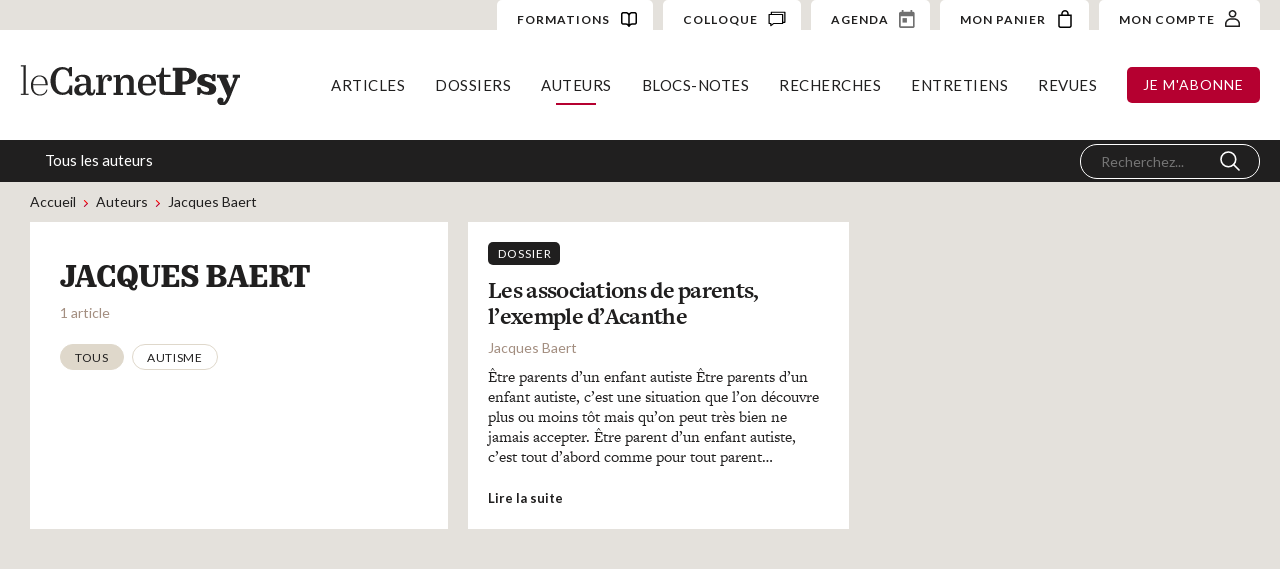

--- FILE ---
content_type: text/html; charset=UTF-8
request_url: https://carnetpsy.fr/auteur/jacques-baert/
body_size: 12944
content:
<!DOCTYPE html>
<html lang="fr-FR" data-wf-page="6140f40e844e59553c2b98e5" data-wf-site="6140f40e844e5976a72b98dd"><head>
  <meta charset="utf-8">
  
  
  <meta content="auteur-single" property="twitter:title">
  <meta content="width=device-width, initial-scale=1" name="viewport">
  
  <link href="https://carnetpsy.fr/wp-content/themes/1.7.2/css/normalize.css?v=1632431292514" rel="stylesheet" type="text/css">
  <link href="https://carnetpsy.fr/wp-content/themes/1.7.2/css/webflow.css?v=1632431292514" rel="stylesheet" type="text/css">
  <link href="https://carnetpsy.fr/wp-content/themes/1.7.2/css/carnet-psy-wp2.webflow.css?v=1632431292514" rel="stylesheet" type="text/css">
  <script src="https://ajax.googleapis.com/ajax/libs/webfont/1.6.26/webfont.js" type="text/javascript"></script>
  <script type="text/javascript">WebFont.load({  google: {    families: ["Lato:100,100italic,300,300italic,400,400italic,700,700italic,900,900italic","Roboto Condensed:regular,700","Cormorant Garamond:regular,italic,700,700italic"]  }});</script>
  <script src="https://use.typekit.net/qyw7waw.js" type="text/javascript"></script>
  <script type="text/javascript">try{Typekit.load();}catch(e){}</script>
  <!-- [if lt IE 9]><script src="https://cdnjs.cloudflare.com/ajax/libs/html5shiv/3.7.3/html5shiv.min.js" type="text/javascript"></script><![endif] -->
  <script type="text/javascript">!function(o,c){var n=c.documentElement,t=" w-mod-";n.className+=t+"js",("ontouchstart"in o||o.DocumentTouch&&c instanceof DocumentTouch)&&(n.className+=t+"touch")}(window,document);</script>
  <link href="https://carnetpsy.fr/wp-content/themes/1.7.2/images/favicon.png?v=1632431292514" rel="shortcut icon" type="image/x-icon">
  <link href="https://carnetpsy.fr/wp-content/themes/1.7.2/images/webclip.png?v=1632431292514" rel="apple-touch-icon">

<script type="text/javascript">
/* <![CDATA[ */
window.JetpackScriptData = {"site":{"icon":"","title":"Le Carnet Psy","host":"unknown","is_wpcom_platform":false}};
/* ]]> */
</script>
<meta name='robots' content='index, follow, max-image-preview:large, max-snippet:-1, max-video-preview:-1' />
	<style>img:is([sizes="auto" i], [sizes^="auto," i]) { contain-intrinsic-size: 3000px 1500px }</style>
	<script>window._wca = window._wca || [];</script>

	<!-- This site is optimized with the Yoast SEO plugin v25.4 - https://yoast.com/wordpress/plugins/seo/ -->
	<title>Le Carnet Psy &#8211; Jacques Baert</title>
	<link rel="canonical" href="https://carnetpsy.fr/auteur/jacques-baert/" />
	<meta property="og:locale" content="fr_FR" />
	<meta property="og:type" content="article" />
	<meta property="og:title" content="Le Carnet Psy &#8211; Jacques Baert" />
	<meta property="og:url" content="https://carnetpsy.fr/auteur/jacques-baert/" />
	<meta property="og:site_name" content="Le Carnet Psy" />
	<meta name="twitter:card" content="summary_large_image" />
	<script type="application/ld+json" class="yoast-schema-graph">{"@context":"https://schema.org","@graph":[{"@type":"CollectionPage","@id":"https://carnetpsy.fr/auteur/jacques-baert/","url":"https://carnetpsy.fr/auteur/jacques-baert/","name":"Le Carnet Psy &#8211; Jacques Baert","isPartOf":{"@id":"https://carnetpsy.fr/#website"},"breadcrumb":{"@id":"https://carnetpsy.fr/auteur/jacques-baert/#breadcrumb"},"inLanguage":"fr-FR"},{"@type":"BreadcrumbList","@id":"https://carnetpsy.fr/auteur/jacques-baert/#breadcrumb","itemListElement":[{"@type":"ListItem","position":1,"name":"Accueil","item":"https://carnetpsy.fr/"},{"@type":"ListItem","position":2,"name":"Jacques Baert"}]},{"@type":"WebSite","@id":"https://carnetpsy.fr/#website","url":"https://carnetpsy.fr/","name":"Le Carnet Psy","description":"Site et magazine de psychologie en ligne","publisher":{"@id":"https://carnetpsy.fr/#organization"},"potentialAction":[{"@type":"SearchAction","target":{"@type":"EntryPoint","urlTemplate":"https://carnetpsy.fr/?s={search_term_string}"},"query-input":{"@type":"PropertyValueSpecification","valueRequired":true,"valueName":"search_term_string"}}],"inLanguage":"fr-FR"},{"@type":"Organization","@id":"https://carnetpsy.fr/#organization","name":"Carnet Psy","url":"https://carnetpsy.fr/","logo":{"@type":"ImageObject","inLanguage":"fr-FR","@id":"https://carnetpsy.fr/#/schema/logo/image/","url":"https://carnetpsy.fr/wp-content/uploads/2021/09/logo_small.png","contentUrl":"https://carnetpsy.fr/wp-content/uploads/2021/09/logo_small.png","width":155,"height":30,"caption":"Carnet Psy"},"image":{"@id":"https://carnetpsy.fr/#/schema/logo/image/"}}]}</script>
	<!-- / Yoast SEO plugin. -->


<link rel='dns-prefetch' href='//stats.wp.com' />
<link rel="alternate" type="application/rss+xml" title="Flux pour Le Carnet Psy &raquo; Jacques Baert Auteur" href="https://carnetpsy.fr/auteur/jacques-baert/feed/" />
<script type="text/javascript">
/* <![CDATA[ */
window._wpemojiSettings = {"baseUrl":"https:\/\/s.w.org\/images\/core\/emoji\/16.0.1\/72x72\/","ext":".png","svgUrl":"https:\/\/s.w.org\/images\/core\/emoji\/16.0.1\/svg\/","svgExt":".svg","source":{"concatemoji":"https:\/\/carnetpsy.fr\/wp-includes\/js\/wp-emoji-release.min.js?ver=6.8.3"}};
/*! This file is auto-generated */
!function(s,n){var o,i,e;function c(e){try{var t={supportTests:e,timestamp:(new Date).valueOf()};sessionStorage.setItem(o,JSON.stringify(t))}catch(e){}}function p(e,t,n){e.clearRect(0,0,e.canvas.width,e.canvas.height),e.fillText(t,0,0);var t=new Uint32Array(e.getImageData(0,0,e.canvas.width,e.canvas.height).data),a=(e.clearRect(0,0,e.canvas.width,e.canvas.height),e.fillText(n,0,0),new Uint32Array(e.getImageData(0,0,e.canvas.width,e.canvas.height).data));return t.every(function(e,t){return e===a[t]})}function u(e,t){e.clearRect(0,0,e.canvas.width,e.canvas.height),e.fillText(t,0,0);for(var n=e.getImageData(16,16,1,1),a=0;a<n.data.length;a++)if(0!==n.data[a])return!1;return!0}function f(e,t,n,a){switch(t){case"flag":return n(e,"\ud83c\udff3\ufe0f\u200d\u26a7\ufe0f","\ud83c\udff3\ufe0f\u200b\u26a7\ufe0f")?!1:!n(e,"\ud83c\udde8\ud83c\uddf6","\ud83c\udde8\u200b\ud83c\uddf6")&&!n(e,"\ud83c\udff4\udb40\udc67\udb40\udc62\udb40\udc65\udb40\udc6e\udb40\udc67\udb40\udc7f","\ud83c\udff4\u200b\udb40\udc67\u200b\udb40\udc62\u200b\udb40\udc65\u200b\udb40\udc6e\u200b\udb40\udc67\u200b\udb40\udc7f");case"emoji":return!a(e,"\ud83e\udedf")}return!1}function g(e,t,n,a){var r="undefined"!=typeof WorkerGlobalScope&&self instanceof WorkerGlobalScope?new OffscreenCanvas(300,150):s.createElement("canvas"),o=r.getContext("2d",{willReadFrequently:!0}),i=(o.textBaseline="top",o.font="600 32px Arial",{});return e.forEach(function(e){i[e]=t(o,e,n,a)}),i}function t(e){var t=s.createElement("script");t.src=e,t.defer=!0,s.head.appendChild(t)}"undefined"!=typeof Promise&&(o="wpEmojiSettingsSupports",i=["flag","emoji"],n.supports={everything:!0,everythingExceptFlag:!0},e=new Promise(function(e){s.addEventListener("DOMContentLoaded",e,{once:!0})}),new Promise(function(t){var n=function(){try{var e=JSON.parse(sessionStorage.getItem(o));if("object"==typeof e&&"number"==typeof e.timestamp&&(new Date).valueOf()<e.timestamp+604800&&"object"==typeof e.supportTests)return e.supportTests}catch(e){}return null}();if(!n){if("undefined"!=typeof Worker&&"undefined"!=typeof OffscreenCanvas&&"undefined"!=typeof URL&&URL.createObjectURL&&"undefined"!=typeof Blob)try{var e="postMessage("+g.toString()+"("+[JSON.stringify(i),f.toString(),p.toString(),u.toString()].join(",")+"));",a=new Blob([e],{type:"text/javascript"}),r=new Worker(URL.createObjectURL(a),{name:"wpTestEmojiSupports"});return void(r.onmessage=function(e){c(n=e.data),r.terminate(),t(n)})}catch(e){}c(n=g(i,f,p,u))}t(n)}).then(function(e){for(var t in e)n.supports[t]=e[t],n.supports.everything=n.supports.everything&&n.supports[t],"flag"!==t&&(n.supports.everythingExceptFlag=n.supports.everythingExceptFlag&&n.supports[t]);n.supports.everythingExceptFlag=n.supports.everythingExceptFlag&&!n.supports.flag,n.DOMReady=!1,n.readyCallback=function(){n.DOMReady=!0}}).then(function(){return e}).then(function(){var e;n.supports.everything||(n.readyCallback(),(e=n.source||{}).concatemoji?t(e.concatemoji):e.wpemoji&&e.twemoji&&(t(e.twemoji),t(e.wpemoji)))}))}((window,document),window._wpemojiSettings);
/* ]]> */
</script>
<link rel='stylesheet' id='fme_front_css-css' href='https://carnetpsy.fr/wp-content/plugins/customer-upload-files-for-woocommerce/front/assets/css/Upload_Files_template.css?ver=1' type='text/css' media='all' />
<style id='wp-emoji-styles-inline-css' type='text/css'>

	img.wp-smiley, img.emoji {
		display: inline !important;
		border: none !important;
		box-shadow: none !important;
		height: 1em !important;
		width: 1em !important;
		margin: 0 0.07em !important;
		vertical-align: -0.1em !important;
		background: none !important;
		padding: 0 !important;
	}
</style>
<link rel='stylesheet' id='wp-block-library-css' href='https://carnetpsy.fr/wp-includes/css/dist/block-library/style.min.css?ver=6.8.3' type='text/css' media='all' />
<style id='classic-theme-styles-inline-css' type='text/css'>
/*! This file is auto-generated */
.wp-block-button__link{color:#fff;background-color:#32373c;border-radius:9999px;box-shadow:none;text-decoration:none;padding:calc(.667em + 2px) calc(1.333em + 2px);font-size:1.125em}.wp-block-file__button{background:#32373c;color:#fff;text-decoration:none}
</style>
<link rel='stylesheet' id='mediaelement-css' href='https://carnetpsy.fr/wp-includes/js/mediaelement/mediaelementplayer-legacy.min.css?ver=4.2.17' type='text/css' media='all' />
<link rel='stylesheet' id='wp-mediaelement-css' href='https://carnetpsy.fr/wp-includes/js/mediaelement/wp-mediaelement.min.css?ver=6.8.3' type='text/css' media='all' />
<style id='jetpack-sharing-buttons-style-inline-css' type='text/css'>
.jetpack-sharing-buttons__services-list{display:flex;flex-direction:row;flex-wrap:wrap;gap:0;list-style-type:none;margin:5px;padding:0}.jetpack-sharing-buttons__services-list.has-small-icon-size{font-size:12px}.jetpack-sharing-buttons__services-list.has-normal-icon-size{font-size:16px}.jetpack-sharing-buttons__services-list.has-large-icon-size{font-size:24px}.jetpack-sharing-buttons__services-list.has-huge-icon-size{font-size:36px}@media print{.jetpack-sharing-buttons__services-list{display:none!important}}.editor-styles-wrapper .wp-block-jetpack-sharing-buttons{gap:0;padding-inline-start:0}ul.jetpack-sharing-buttons__services-list.has-background{padding:1.25em 2.375em}
</style>
<style id='global-styles-inline-css' type='text/css'>
:root{--wp--preset--aspect-ratio--square: 1;--wp--preset--aspect-ratio--4-3: 4/3;--wp--preset--aspect-ratio--3-4: 3/4;--wp--preset--aspect-ratio--3-2: 3/2;--wp--preset--aspect-ratio--2-3: 2/3;--wp--preset--aspect-ratio--16-9: 16/9;--wp--preset--aspect-ratio--9-16: 9/16;--wp--preset--color--black: #000000;--wp--preset--color--cyan-bluish-gray: #abb8c3;--wp--preset--color--white: #ffffff;--wp--preset--color--pale-pink: #f78da7;--wp--preset--color--vivid-red: #cf2e2e;--wp--preset--color--luminous-vivid-orange: #ff6900;--wp--preset--color--luminous-vivid-amber: #fcb900;--wp--preset--color--light-green-cyan: #7bdcb5;--wp--preset--color--vivid-green-cyan: #00d084;--wp--preset--color--pale-cyan-blue: #8ed1fc;--wp--preset--color--vivid-cyan-blue: #0693e3;--wp--preset--color--vivid-purple: #9b51e0;--wp--preset--gradient--vivid-cyan-blue-to-vivid-purple: linear-gradient(135deg,rgba(6,147,227,1) 0%,rgb(155,81,224) 100%);--wp--preset--gradient--light-green-cyan-to-vivid-green-cyan: linear-gradient(135deg,rgb(122,220,180) 0%,rgb(0,208,130) 100%);--wp--preset--gradient--luminous-vivid-amber-to-luminous-vivid-orange: linear-gradient(135deg,rgba(252,185,0,1) 0%,rgba(255,105,0,1) 100%);--wp--preset--gradient--luminous-vivid-orange-to-vivid-red: linear-gradient(135deg,rgba(255,105,0,1) 0%,rgb(207,46,46) 100%);--wp--preset--gradient--very-light-gray-to-cyan-bluish-gray: linear-gradient(135deg,rgb(238,238,238) 0%,rgb(169,184,195) 100%);--wp--preset--gradient--cool-to-warm-spectrum: linear-gradient(135deg,rgb(74,234,220) 0%,rgb(151,120,209) 20%,rgb(207,42,186) 40%,rgb(238,44,130) 60%,rgb(251,105,98) 80%,rgb(254,248,76) 100%);--wp--preset--gradient--blush-light-purple: linear-gradient(135deg,rgb(255,206,236) 0%,rgb(152,150,240) 100%);--wp--preset--gradient--blush-bordeaux: linear-gradient(135deg,rgb(254,205,165) 0%,rgb(254,45,45) 50%,rgb(107,0,62) 100%);--wp--preset--gradient--luminous-dusk: linear-gradient(135deg,rgb(255,203,112) 0%,rgb(199,81,192) 50%,rgb(65,88,208) 100%);--wp--preset--gradient--pale-ocean: linear-gradient(135deg,rgb(255,245,203) 0%,rgb(182,227,212) 50%,rgb(51,167,181) 100%);--wp--preset--gradient--electric-grass: linear-gradient(135deg,rgb(202,248,128) 0%,rgb(113,206,126) 100%);--wp--preset--gradient--midnight: linear-gradient(135deg,rgb(2,3,129) 0%,rgb(40,116,252) 100%);--wp--preset--font-size--small: 13px;--wp--preset--font-size--medium: 20px;--wp--preset--font-size--large: 36px;--wp--preset--font-size--x-large: 42px;--wp--preset--spacing--20: 0.44rem;--wp--preset--spacing--30: 0.67rem;--wp--preset--spacing--40: 1rem;--wp--preset--spacing--50: 1.5rem;--wp--preset--spacing--60: 2.25rem;--wp--preset--spacing--70: 3.38rem;--wp--preset--spacing--80: 5.06rem;--wp--preset--shadow--natural: 6px 6px 9px rgba(0, 0, 0, 0.2);--wp--preset--shadow--deep: 12px 12px 50px rgba(0, 0, 0, 0.4);--wp--preset--shadow--sharp: 6px 6px 0px rgba(0, 0, 0, 0.2);--wp--preset--shadow--outlined: 6px 6px 0px -3px rgba(255, 255, 255, 1), 6px 6px rgba(0, 0, 0, 1);--wp--preset--shadow--crisp: 6px 6px 0px rgba(0, 0, 0, 1);}:where(.is-layout-flex){gap: 0.5em;}:where(.is-layout-grid){gap: 0.5em;}body .is-layout-flex{display: flex;}.is-layout-flex{flex-wrap: wrap;align-items: center;}.is-layout-flex > :is(*, div){margin: 0;}body .is-layout-grid{display: grid;}.is-layout-grid > :is(*, div){margin: 0;}:where(.wp-block-columns.is-layout-flex){gap: 2em;}:where(.wp-block-columns.is-layout-grid){gap: 2em;}:where(.wp-block-post-template.is-layout-flex){gap: 1.25em;}:where(.wp-block-post-template.is-layout-grid){gap: 1.25em;}.has-black-color{color: var(--wp--preset--color--black) !important;}.has-cyan-bluish-gray-color{color: var(--wp--preset--color--cyan-bluish-gray) !important;}.has-white-color{color: var(--wp--preset--color--white) !important;}.has-pale-pink-color{color: var(--wp--preset--color--pale-pink) !important;}.has-vivid-red-color{color: var(--wp--preset--color--vivid-red) !important;}.has-luminous-vivid-orange-color{color: var(--wp--preset--color--luminous-vivid-orange) !important;}.has-luminous-vivid-amber-color{color: var(--wp--preset--color--luminous-vivid-amber) !important;}.has-light-green-cyan-color{color: var(--wp--preset--color--light-green-cyan) !important;}.has-vivid-green-cyan-color{color: var(--wp--preset--color--vivid-green-cyan) !important;}.has-pale-cyan-blue-color{color: var(--wp--preset--color--pale-cyan-blue) !important;}.has-vivid-cyan-blue-color{color: var(--wp--preset--color--vivid-cyan-blue) !important;}.has-vivid-purple-color{color: var(--wp--preset--color--vivid-purple) !important;}.has-black-background-color{background-color: var(--wp--preset--color--black) !important;}.has-cyan-bluish-gray-background-color{background-color: var(--wp--preset--color--cyan-bluish-gray) !important;}.has-white-background-color{background-color: var(--wp--preset--color--white) !important;}.has-pale-pink-background-color{background-color: var(--wp--preset--color--pale-pink) !important;}.has-vivid-red-background-color{background-color: var(--wp--preset--color--vivid-red) !important;}.has-luminous-vivid-orange-background-color{background-color: var(--wp--preset--color--luminous-vivid-orange) !important;}.has-luminous-vivid-amber-background-color{background-color: var(--wp--preset--color--luminous-vivid-amber) !important;}.has-light-green-cyan-background-color{background-color: var(--wp--preset--color--light-green-cyan) !important;}.has-vivid-green-cyan-background-color{background-color: var(--wp--preset--color--vivid-green-cyan) !important;}.has-pale-cyan-blue-background-color{background-color: var(--wp--preset--color--pale-cyan-blue) !important;}.has-vivid-cyan-blue-background-color{background-color: var(--wp--preset--color--vivid-cyan-blue) !important;}.has-vivid-purple-background-color{background-color: var(--wp--preset--color--vivid-purple) !important;}.has-black-border-color{border-color: var(--wp--preset--color--black) !important;}.has-cyan-bluish-gray-border-color{border-color: var(--wp--preset--color--cyan-bluish-gray) !important;}.has-white-border-color{border-color: var(--wp--preset--color--white) !important;}.has-pale-pink-border-color{border-color: var(--wp--preset--color--pale-pink) !important;}.has-vivid-red-border-color{border-color: var(--wp--preset--color--vivid-red) !important;}.has-luminous-vivid-orange-border-color{border-color: var(--wp--preset--color--luminous-vivid-orange) !important;}.has-luminous-vivid-amber-border-color{border-color: var(--wp--preset--color--luminous-vivid-amber) !important;}.has-light-green-cyan-border-color{border-color: var(--wp--preset--color--light-green-cyan) !important;}.has-vivid-green-cyan-border-color{border-color: var(--wp--preset--color--vivid-green-cyan) !important;}.has-pale-cyan-blue-border-color{border-color: var(--wp--preset--color--pale-cyan-blue) !important;}.has-vivid-cyan-blue-border-color{border-color: var(--wp--preset--color--vivid-cyan-blue) !important;}.has-vivid-purple-border-color{border-color: var(--wp--preset--color--vivid-purple) !important;}.has-vivid-cyan-blue-to-vivid-purple-gradient-background{background: var(--wp--preset--gradient--vivid-cyan-blue-to-vivid-purple) !important;}.has-light-green-cyan-to-vivid-green-cyan-gradient-background{background: var(--wp--preset--gradient--light-green-cyan-to-vivid-green-cyan) !important;}.has-luminous-vivid-amber-to-luminous-vivid-orange-gradient-background{background: var(--wp--preset--gradient--luminous-vivid-amber-to-luminous-vivid-orange) !important;}.has-luminous-vivid-orange-to-vivid-red-gradient-background{background: var(--wp--preset--gradient--luminous-vivid-orange-to-vivid-red) !important;}.has-very-light-gray-to-cyan-bluish-gray-gradient-background{background: var(--wp--preset--gradient--very-light-gray-to-cyan-bluish-gray) !important;}.has-cool-to-warm-spectrum-gradient-background{background: var(--wp--preset--gradient--cool-to-warm-spectrum) !important;}.has-blush-light-purple-gradient-background{background: var(--wp--preset--gradient--blush-light-purple) !important;}.has-blush-bordeaux-gradient-background{background: var(--wp--preset--gradient--blush-bordeaux) !important;}.has-luminous-dusk-gradient-background{background: var(--wp--preset--gradient--luminous-dusk) !important;}.has-pale-ocean-gradient-background{background: var(--wp--preset--gradient--pale-ocean) !important;}.has-electric-grass-gradient-background{background: var(--wp--preset--gradient--electric-grass) !important;}.has-midnight-gradient-background{background: var(--wp--preset--gradient--midnight) !important;}.has-small-font-size{font-size: var(--wp--preset--font-size--small) !important;}.has-medium-font-size{font-size: var(--wp--preset--font-size--medium) !important;}.has-large-font-size{font-size: var(--wp--preset--font-size--large) !important;}.has-x-large-font-size{font-size: var(--wp--preset--font-size--x-large) !important;}
:where(.wp-block-post-template.is-layout-flex){gap: 1.25em;}:where(.wp-block-post-template.is-layout-grid){gap: 1.25em;}
:where(.wp-block-columns.is-layout-flex){gap: 2em;}:where(.wp-block-columns.is-layout-grid){gap: 2em;}
:root :where(.wp-block-pullquote){font-size: 1.5em;line-height: 1.6;}
</style>
<link rel='stylesheet' id='pdfprnt_frontend-css' href='https://carnetpsy.fr/wp-content/plugins/pdf-print/css/frontend.css?ver=2.4.3' type='text/css' media='all' />
<link rel='stylesheet' id='udesly-ajax-loading-css' href='https://carnetpsy.fr/wp-content/plugins/udesly-adapter-plugin/assets/css/ajax-loading.css?ver=2.0.25' type='text/css' media='all' />
<style id='woocommerce-inline-inline-css' type='text/css'>
.woocommerce form .form-row .required { visibility: visible; }
</style>
<style id='wpgb-head-inline-css' type='text/css'>
.wp-grid-builder:not(.wpgb-template),.wpgb-facet{opacity:0.01}.wpgb-facet fieldset{margin:0;padding:0;border:none;outline:none;box-shadow:none}.wpgb-facet fieldset:last-child{margin-bottom:40px;}.wpgb-facet fieldset legend.wpgb-sr-only{height:1px;width:1px}
</style>
<link rel='stylesheet' id='ivory-search-styles-css' href='https://carnetpsy.fr/wp-content/plugins/add-search-to-menu/public/css/ivory-search.min.css?ver=5.5.11' type='text/css' media='all' />
<link rel='stylesheet' id='brands-styles-css' href='https://carnetpsy.fr/wp-content/plugins/woocommerce/assets/css/brands.css?ver=9.9.5' type='text/css' media='all' />
<link rel='stylesheet' id='wc-memberships-frontend-css' href='https://carnetpsy.fr/wp-content/plugins/woocommerce-memberships2/assets/css/frontend/wc-memberships-frontend.min.css?ver=1.14.0' type='text/css' media='all' />
<link rel='stylesheet' id='udesly-theme-css' href='https://carnetpsy.fr/wp-content/themes/1.7.2/style.css?ver=6.8.3' type='text/css' media='all' />
<link rel='stylesheet' id='global-css-css' href='https://carnetpsy.fr/wp-content/themes/1.7.2/assets/css/global.css' type='text/css' media='all' />
<link rel='stylesheet' id='resp-css-css' href='https://carnetpsy.fr/wp-content/themes/1.7.2/assets/css/responsive.css' type='text/css' media='all' />
<link rel='stylesheet' id='colloque-css-css' href='https://carnetpsy.fr/wp-content/themes/1.7.2/assets/css/colloque.css' type='text/css' media='all' />
<script type="text/javascript" src="https://carnetpsy.fr/wp-includes/js/jquery/jquery.min.js?ver=3.7.1" id="jquery-core-js"></script>
<script type="text/javascript" src="https://carnetpsy.fr/wp-includes/js/jquery/jquery-migrate.min.js?ver=3.4.1" id="jquery-migrate-js"></script>
<script type="text/javascript" id="fme_upload_file_front_js-js-extra">
/* <![CDATA[ */
var ewcpm_php_vars = {"admin_url":"https:\/\/carnetpsy.fr\/wp-admin\/admin-ajax.php"};
var ajax_url_add_pq = {"ajax_url_add_pq_data":"https:\/\/carnetpsy.fr\/wp-admin\/admin-ajax.php"};
/* ]]> */
</script>
<script type="text/javascript" src="https://carnetpsy.fr/wp-content/plugins/customer-upload-files-for-woocommerce/front/assets/js/fme_front_upload_file.js?ver=1" id="fme_upload_file_front_js-js"></script>
<script type="text/javascript" src="https://carnetpsy.fr/wp-content/plugins/woocommerce/assets/js/jquery-blockui/jquery.blockUI.min.js?ver=2.7.0-wc.9.9.5" id="jquery-blockui-js" defer="defer" data-wp-strategy="defer"></script>
<script type="text/javascript" id="wc-add-to-cart-js-extra">
/* <![CDATA[ */
var wc_add_to_cart_params = {"ajax_url":"\/wp-admin\/admin-ajax.php","wc_ajax_url":"\/?wc-ajax=%%endpoint%%","i18n_view_cart":"Voir le panier","cart_url":"https:\/\/carnetpsy.fr\/panier\/","is_cart":"","cart_redirect_after_add":"yes"};
/* ]]> */
</script>
<script type="text/javascript" src="https://carnetpsy.fr/wp-content/plugins/woocommerce/assets/js/frontend/add-to-cart.min.js?ver=9.9.5" id="wc-add-to-cart-js" defer="defer" data-wp-strategy="defer"></script>
<script type="text/javascript" src="https://carnetpsy.fr/wp-content/plugins/woocommerce/assets/js/js-cookie/js.cookie.min.js?ver=2.1.4-wc.9.9.5" id="js-cookie-js" defer="defer" data-wp-strategy="defer"></script>
<script type="text/javascript" id="woocommerce-js-extra">
/* <![CDATA[ */
var woocommerce_params = {"ajax_url":"\/wp-admin\/admin-ajax.php","wc_ajax_url":"\/?wc-ajax=%%endpoint%%","i18n_password_show":"Afficher le mot de passe","i18n_password_hide":"Masquer le mot de passe"};
/* ]]> */
</script>
<script type="text/javascript" src="https://carnetpsy.fr/wp-content/plugins/woocommerce/assets/js/frontend/woocommerce.min.js?ver=9.9.5" id="woocommerce-js" defer="defer" data-wp-strategy="defer"></script>
<script type="text/javascript" src="https://stats.wp.com/s-202603.js" id="woocommerce-analytics-js" defer="defer" data-wp-strategy="defer"></script>
<link rel="https://api.w.org/" href="https://carnetpsy.fr/wp-json/" /><link rel="alternate" title="JSON" type="application/json" href="https://carnetpsy.fr/wp-json/wp/v2/auteur/1775" /><!-- HFCM by 99 Robots - Snippet # 1: Google Analytics -->
<!-- Global site tag (gtag.js) - Google Analytics -->
<script async src="https://www.googletagmanager.com/gtag/js?id=G-9GPB0XG0VK"></script>
<script>
  window.dataLayer = window.dataLayer || [];
  function gtag(){dataLayer.push(arguments);}
  gtag('js', new Date());

  gtag('config', 'G-9GPB0XG0VK');
</script>
<!-- /end HFCM by 99 Robots -->
<noscript><style>.wp-grid-builder .wpgb-card.wpgb-card-hidden .wpgb-card-wrapper{opacity:1!important;visibility:visible!important;transform:none!important}.wpgb-facet {opacity:1!important;pointer-events:auto!important}.wpgb-facet *:not(.wpgb-pagination-facet){display:none}</style></noscript>	<style>img#wpstats{display:none}</style>
			<noscript><style>.woocommerce-product-gallery{ opacity: 1 !important; }</style></noscript>
	</head>
<body class="archive tax-auteur term-jacques-baert term-1775 wp-theme-172 theme-1.7.2 woocommerce-no-js 1.7.2 body" udesly-page="auteur-single">
  <div class="nav wf-section">           
 <div class="top-nav">
      <div class="top-nav-left">

      </div>
      <div class="top-nav-right">
        <a href="/formation/psychopathologies-du-tdha-et-de-lhyperactivite/" class="cta-account w-inline-block">
          <div class="account-text">FORMATIONS</div><img src="https://carnetpsy.fr/wp-content/themes/1.7.2/images/icon-formation.svg" loading="lazy" alt="" class="cart-img">
        </a>

        <a href="/colloque/" class="cta-account w-inline-block">
          <div class="account-text">COLLOQUE</div><img src="https://carnetpsy.fr/wp-content/themes/1.7.2/images/colloque.svg?v=1631107048990" loading="lazy" alt="" class="cart-img">
        </a>
        <a href="/agenda" class="cta-account w-inline-block">
          <div class="account-text">AGENDA</div><img src="https://carnetpsy.fr/wp-content/themes/1.7.2/images/icon-date.svg?v=1631107048990" loading="lazy" alt="" class="cart-img">
        </a>
        <a href="https://carnetpsy.fr/panier/" class="cta-account w-inline-block">
          <div class="account-text">MON PANIER</div><img src="https://carnetpsy.fr/wp-content/themes/1.7.2/images/227599_bag_icon.svg?v=1629036001192" loading="lazy" alt="" class="cart-img">
        </a>

        <a href="https://carnetpsy.fr/espace-client/" class="cta-account w-inline-block">
          <div class="account-text">MON COMPTE </div><img src="https://carnetpsy.fr/wp-content/themes/1.7.2/images/acount.svg?v=1629036001192" loading="lazy" alt="" class="account-img">
        </a>
      </div>
    </div>
    <div class="nav-wrapper menu-auteurs">
      <a href="https://carnetpsy.fr" class="logo-link w-inline-block"><img src="https://carnetpsy.fr/wp-content/themes/1.7.2/images/logo_carnet_psy.svg" loading="lazy" alt="" class="logo"></a>

          <div class="nav-right"><ul id="menu-main-menu" class="nav-list"><li id="menu-item-9344" class="top-menu-articles menu-item menu-item-type-taxonomy menu-item-object-rubrique menu-item-9344"><a href="https://carnetpsy.fr/rubrique/a-la-une/">Articles</a></li>
<li id="menu-item-9358" class="top-menu-dossiers menu-item menu-item-type-post_type menu-item-object-page menu-item-9358"><a href="https://carnetpsy.fr/dossiers/">Dossiers</a></li>
<li id="menu-item-12410" class="top-menu-auteurs menu-item menu-item-type-post_type menu-item-object-page menu-item-12410"><a href="https://carnetpsy.fr/auteurs/">Auteurs</a></li>
<li id="menu-item-12427" class="top-menu-parutions menu-item menu-item-type-post_type_archive menu-item-object-parution menu-item-12427"><a href="https://carnetpsy.fr/blocs-notes/">Blocs-notes</a></li>
<li id="menu-item-12438" class="top-menu-recherches menu-item menu-item-type-taxonomy menu-item-object-type_article menu-item-12438"><a href="https://carnetpsy.fr/type_article/recherche/">Recherches</a></li>
<li id="menu-item-12439" class="top-menu-entretiens menu-item menu-item-type-taxonomy menu-item-object-type_article menu-item-12439"><a href="https://carnetpsy.fr/type_article/entretien/">Entretiens</a></li>
<li id="menu-item-19168" class="top-menu-revues menu-item menu-item-type-post_type menu-item-object-page menu-item-19168"><a href="https://carnetpsy.fr/les-revues/">Revues</a></li>
</ul><a href="/abonnements" class="btn">Je m'abonne</a></div>
<div class="mobile-control">
        <div class="btn-search">
          <svg width="26px" height="26px" viewBox="0 0 20 20" version="1.1" xmlns="http://www.w3.org/2000/svg" xmlns:xlink="http://www.w3.org/1999/xlink">
    <g id="Symbols" stroke="none" stroke-width="1" fill="none" fill-rule="evenodd" stroke-linecap="round" stroke-linejoin="round">
        <g id="header" transform="translate(-1627.000000, -135.000000)" stroke="#b50030" stroke-width="1.6">
            <g id="sub-menu" transform="translate(0.000000, 120.000000)">
                <g id="Group-2" transform="translate(1426.000000, 6.000000)">
                    <g id="iconfinder_-_Magnifier-Search-Zoom-_3844467" transform="translate(202.000000, 10.000000)">
                        <circle id="XMLID_42_" cx="7.36363636" cy="7.36363636" r="7.36363636"></circle>
                        <line x1="18" y1="18" x2="12.5721818" y2="12.5721818" id="XMLID_44_"></line>
                    </g>
                </g>
            </g>
        </g>
    </g>
</svg>
        </div>


        <div class="btn-burger">
          <svg width="100%" height="100%" viewBox="0 0 22 22" version="1.1" xmlns="http://www.w3.org/2000/svg" xmlns:xlink="http://www.w3.org/1999/xlink">
            <g stroke="#b50030" stroke-width="2" class="change-color">
              <line class="menu-line l1" x1="1" y1="3" x2="24" y2="3"></line>
              <line class="menu-line l2" x1="1" y1="11" x2="24" y2="11"></line>
              <line class="menu-line l3" x1="1" y1="19" x2="24" y2="19"></line>
            </g>
          </svg>
        </div>
</div>

    </div>
          <div class="menu"><ul id="menu-menu-auteurs" class="menu-list"><li id="menu-item-12411" class="menu-item menu-item-type-post_type menu-item-object-page menu-item-12411"><a href="https://carnetpsy.fr/auteurs/">Tous les auteurs</a></li>
</ul></div>
          <div class="menu-mobile-wrapper off"><a href="/abonnements" class="menu-mobile-btn">Je m'abonne</a><ul id="menu-menu-mobile" class="menu-mobile"><li id="menu-item-15905" class="menu-item menu-item-type-custom menu-item-object-custom menu-item-has-children menu-item-15905"><a href="#">Articles</a>
<ul class="sub-menu">
	<li id="menu-item-15913" class="menu-item menu-item-type-taxonomy menu-item-object-rubrique menu-item-15913"><a href="https://carnetpsy.fr/rubrique/a-la-une/">A la une</a></li>
	<li id="menu-item-15910" class="menu-item menu-item-type-taxonomy menu-item-object-rubrique menu-item-15910"><a href="https://carnetpsy.fr/rubrique/adolescence/">Adolescence</a></li>
	<li id="menu-item-15909" class="menu-item menu-item-type-taxonomy menu-item-object-rubrique menu-item-15909"><a href="https://carnetpsy.fr/rubrique/dispositif/">Dispositif</a></li>
	<li id="menu-item-15912" class="menu-item menu-item-type-taxonomy menu-item-object-rubrique menu-item-15912"><a href="https://carnetpsy.fr/rubrique/enfance/">Enfance</a></li>
	<li id="menu-item-15908" class="menu-item menu-item-type-taxonomy menu-item-object-rubrique menu-item-15908"><a href="https://carnetpsy.fr/rubrique/perinatalite/">Périnatalité</a></li>
	<li id="menu-item-15906" class="menu-item menu-item-type-taxonomy menu-item-object-rubrique menu-item-15906"><a href="https://carnetpsy.fr/rubrique/psychanalyse/">Psychanalyse</a></li>
	<li id="menu-item-15907" class="menu-item menu-item-type-taxonomy menu-item-object-rubrique menu-item-15907"><a href="https://carnetpsy.fr/rubrique/psychopathologie/">Psychopathologie</a></li>
	<li id="menu-item-15911" class="menu-item menu-item-type-taxonomy menu-item-object-rubrique menu-item-15911"><a href="https://carnetpsy.fr/rubrique/soin/">Soin</a></li>
</ul>
</li>
<li id="menu-item-15914" class="menu-item menu-item-type-post_type menu-item-object-page menu-item-15914"><a href="https://carnetpsy.fr/dossiers/">Dossiers</a></li>
<li id="menu-item-15915" class="menu-item menu-item-type-post_type menu-item-object-page menu-item-15915"><a href="https://carnetpsy.fr/auteurs/">Auteurs</a></li>
<li id="menu-item-15916" class="menu-item menu-item-type-post_type_archive menu-item-object-parution menu-item-15916"><a href="https://carnetpsy.fr/blocs-notes/">Blocs-notes</a></li>
<li id="menu-item-15917" class="menu-item menu-item-type-taxonomy menu-item-object-type_article menu-item-15917"><a href="https://carnetpsy.fr/type_article/recherche/">Recherches</a></li>
<li id="menu-item-15918" class="menu-item menu-item-type-taxonomy menu-item-object-type_article menu-item-15918"><a href="https://carnetpsy.fr/type_article/entretien/">Entretiens</a></li>
<li id="menu-item-19183" class="menu-item menu-item-type-post_type menu-item-object-page menu-item-19183"><a href="https://carnetpsy.fr/les-revues/">Revues</a></li>
<li id="menu-item-15920" class="menu-mobile-colloque menu-item menu-item-type-custom menu-item-object-custom menu-item-15920"><a href="https://carnetpsy.fr/colloque/">Colloque</a></li>
<li id="menu-item-15921" class="menu-mobile-panier menu-item menu-item-type-custom menu-item-object-custom menu-item-15921"><a href="/panier/">Mon panier</a></li>
<li id="menu-item-15922" class="menu-mobile-compte menu-item menu-item-type-custom menu-item-object-custom menu-item-15922"><a href="/espace-client/">Mon compte</a></li>
</ul></div>
    <form class="search-form" role="search" method="get" class="search-bar" action="https://carnetpsy.fr ">
     <div class="search-input">
     <input type="search" class="search-field-header"  placeholder="Recherchez..." value="" name="s">
    <input type="image" class="search-img"  src="https://carnetpsy.fr/wp-content/themes/1.7.2/images/search-icon.svg">
    </div>
   </form>
</div>
  <div class="main"> <div class="section-dossier-single wf-section">
      <div class="breadcrumb">
        <a href="https://carnetpsy.fr" class="breadcrumb-link">Accueil</a>
        <a href="/auteurs/" class="breadcrumb-link">Auteurs</a>
        <a href="#" class="breadcrumb-link current">Jacques Baert</a>
      </div>
      <div class="dossier-single-wrapper">
        <div class="dossier-single-left">
          <div class="dossier-left">


                        <h1 class="dossier-title">Jacques Baert</h1>

                    <div class="push-author"><div class="wpgb-facet wpgb-loading wpgb-facet-3" data-facet="3" data-grid="wpgb-content"><span class="wpgb-result-count">1 article</span></div></div>



            <p class="seo-text"></p>
             <div class="wpgb-facet wpgb-loading wpgb-facet-1" data-facet="1" data-grid="wpgb-content">	<fieldset>
		<legend class="wpgb-facet-title wpgb-sr-only">Thématiques</legend>
		<div class="wpgb-button-facet"><ul class="wpgb-inline-list"><li><div class="wpgb-button" role="button" aria-pressed="true" tabindex="0"><input type="hidden" name="thematiques" value=""><span class="wpgb-button-label">Tous</span></div></li><li><div class="wpgb-button" role="button" aria-pressed="false" tabindex="0"><input type="hidden" name="thematiques" value="autisme"><span class="wpgb-button-label">Autisme</span></div></li></ul></div>	</fieldset>
	</div>          </div>
        </div>
        <div class="dossier-single-right">

          <div class="w-dyn-list">
            <div role="list" class="dossier-article-list w-dyn-items">
              <div class="wpgb-content" hidden></div><div role="listitem" class="dossier-article-item w-dyn-item" style="order:9924" >

                  

  <a href="https://carnetpsy.fr/les-associations-de-parents-lexemple-dacanthe/" class="home-item-link w-inline-block">
    <div class="push-top tag-taxo-list">

                         <div class='tag-taxo dossier'>Dossier</div>         </div>
 



    <h3 class="push-title">Les associations de parents, l&rsquo;exemple d&rsquo;Acanthe</h3>
    <div class="push-author"><div>Jacques Baert</div></div>
    <div class="push-text"><p>Être parents d’un enfant autiste Être parents d’un enfant autiste, c’est une situation que l’on découvre plus ou moins tôt mais qu’on peut très bien ne jamais accepter. Être parent d’un enfant autiste, c’est tout d’abord comme pour tout parent&#8230;</p>
</div>
    <div class="push-cta">Lire la suite</div>
  </a>


              </div>

                        </div>
                      </div>
        </div>
      </div>
    </div></div>
  <div class="footer wf-section">    <a href="https://carnetpsy.fr" target="_blank" class="link-block-2 w-inline-block"><img src="https://carnetpsy.fr/wp-content/themes/1.7.2/images/logo_blanc.svg?v=1629036001192" loading="lazy" alt=""></a>
    <div class="footer-divider"></div>
    <ul role="list" class="footer-bottom-list w-list-unstyled">
      <li class="footer-bottom-item">
        <a href="/conditions-generales-de-vente/" class="footer-link">Conditions générales de vente</a>
      </li>
      <li class="footer-bottom-item"><img src="https://carnetpsy.fr/wp-content/themes/1.7.2/images/iconfinder-icon.svg?v=1629036001192" loading="lazy" alt="" class="icon-footer-link">
        <a href="mailto:carnetpsy@gmail.com" class="footer-link">carnetpsy@gmail.com</a>
      </li>
            <li class="footer-bottom-item"><img src="https://carnetpsy.fr/wp-content/themes/1.7.2/images/iconfinder-icon.svg?v=1629036001192" loading="lazy" alt="" class="icon-footer-link">Abonnements : &nbsp;<a href="mailto:carnetpsy@crm-art.fr" class="footer-link">carnetpsy@crm-art.fr</a>
      </li>
      <li class="footer-bottom-item"><img src="https://carnetpsy.fr/wp-content/themes/1.7.2/images/phone_full.svg?v=1629036001192" loading="lazy" alt="" class="icon-footer-link phone">
        <a href="tel:0146047435" class="footer-link">06 67 48 94 16</a>
      </li>
    </ul>

    <ul class="footer-rs-list">
      <li><a href="https://www.facebook.com/CARNET-PSY-239478832751508/" target="_blank">
<svg width="33px" height="32px" viewBox="0 0 33 32" version="1.1" xmlns="http://www.w3.org/2000/svg" xmlns:xlink="http://www.w3.org/1999/xlink">
  <circle id="Oval" fill="#ffffff" cx="16" cy="16" r="16" class="color-change"></circle>
  <path d="M19.9333333,13 L17.2666667,13 L17.2666667,11.2666667 C17.2666667,10.6 17.7333333,10.4666667 18,10.4666667 C18.3333333,10.4666667 19.8666667,10.4666667 19.8666667,10.4666667 L19.8666667,7.53333333 L17.2666667,7.53333333 C14.3333333,7.53333333 13.7333333,9.73333333 13.7333333,11.0666667 L13.7333333,13 L12.0666667,13 L12.0666667,16 L13.7333333,16 C13.7333333,19.8666667 13.7333333,24.4666667 13.7333333,24.4666667 L17.2666667,24.4666667 C17.2666667,24.4666667 17.2666667,19.8 17.2666667,16 L19.6666667,16 L19.9333333,13 Z" id="Path" fill="#000000" ></path>
</svg></a></li>

<li><a href="https://www.linkedin.com/in/carnet-psy-870294113/" target="_blank">
<svg width="32px" height="32px" viewBox="0 0 32 32" version="1.1" xmlns="http://www.w3.org/2000/svg" xmlns:xlink="http://www.w3.org/1999/xlink">
                    <path d="M16,0 C7.16342978,0 0,7.16342978 0,16 C0,24.8365702 7.16342978,32 16,32 C24.8365702,32 32,24.8365702 32,16 C32,7.16342978 24.8365702,0 16,0 Z M11.5937678,22.2226579 L8.13396437,22.2226579 L8.13396437,11.8145776 L11.5937678,11.8145776 L11.5937678,22.2226579 Z M9.86450892,10.3941953 L9.84117444,10.3941953 C8.68036416,10.3941953 7.92845377,9.59420173 7.92845377,8.59480438 C7.92845377,7.57361532 8.70318439,6.79689195 9.88681489,6.79689195 C11.0709597,6.79689195 11.7990213,7.57361532 11.8218415,8.59480438 C11.8219058,9.59420173 11.0710239,10.3941953 9.86450892,10.3941953 Z M24.0716105,22.2228508 L20.6117428,22.2228508 L20.6117428,16.6542655 C20.6117428,15.2555464 20.1108549,14.3006967 18.8586994,14.3006967 C17.9024998,14.3006967 17.3336012,14.9440342 17.0829644,15.5662229 C16.9916835,15.7888968 16.968349,16.0982234 16.968349,16.4099284 L16.968349,22.2226579 L13.5080313,22.2226579 C13.5080313,22.2226579 13.554186,12.7912833 13.5080313,11.8145776 L16.9681561,11.8145776 L16.9681561,13.2897285 C17.4277105,12.5816586 18.2491101,11.5699191 20.0870061,11.5699191 C22.364529,11.5699191 24.0714177,13.0572836 24.0716105,16.2542366 L24.0716105,22.2228508 L24.0716105,22.2228508 Z" fill="#fff" class="color-change"></path>

</svg></a>
</li>
    </ul>


</div>
  
  <script type="text/javascript">var $ = window.jQuery;</script><script src="https://carnetpsy.fr/wp-content/themes/1.7.2/js/webflow.js?v=1632431292514" type="text/javascript"></script>
  <!-- [if lte IE 9]><script src="https://cdnjs.cloudflare.com/ajax/libs/placeholders/3.0.2/placeholders.min.js"></script><![endif] -->
  <script type="text/javascript">var $ = window.jQuery;</script>

<script type="speculationrules">
{"prefetch":[{"source":"document","where":{"and":[{"href_matches":"\/*"},{"not":{"href_matches":["\/wp-*.php","\/wp-admin\/*","\/wp-content\/uploads\/*","\/wp-content\/*","\/wp-content\/plugins\/*","\/wp-content\/themes\/1.7.2\/*","\/*\\?(.+)"]}},{"not":{"selector_matches":"a[rel~=\"nofollow\"]"}},{"not":{"selector_matches":".no-prefetch, .no-prefetch a"}}]},"eagerness":"conservative"}]}
</script>
        <div id="udesly-wc-mini-cart-elements" style="display: none;">
            <div id="udesly-wc-mini-cart-count">0</div>
            <div id="udesly-wc-mini-cart-subtotal"><span class="woocommerce-Price-amount amount"><bdi>0,00<span class="woocommerce-Price-currencySymbol">&euro;</span></bdi></span></div>
            <div id="udesly-wc-mini-cart-items">[]</div>
        </div>
        <div class="wpgb-svg-icons" hidden>
	<svg viewBox="0 0 120 24" width="0" height="0">
	<defs>
        <polygon id="wpgb-star-svg" points="12 2.5 15.1 8.8 22 9.8 17 14.6 18.2 21.5 12 18.3 5.8 21.5 7 14.6 2 9.8 8.9 8.8"></polygon>
    </defs>
    <symbol id="wpgb-rating-stars-svg">
        <use xlink:href="#wpgb-star-svg"></use>
        <use xlink:href="#wpgb-star-svg" x="24"></use>
        <use xlink:href="#wpgb-star-svg" x="48"></use>
        <use xlink:href="#wpgb-star-svg" x="72"></use>
        <use xlink:href="#wpgb-star-svg" x="96"></use>
    </symbol>
</svg>
</div>
<script type="importmap" id="wp-importmap">
{"imports":{"@wordpress\/interactivity":"https:\/\/carnetpsy.fr\/wp-includes\/js\/dist\/script-modules\/interactivity\/index.min.js?ver=55aebb6e0a16726baffb"}}
</script>
<script type="module" src="https://carnetpsy.fr/wp-content/plugins/jetpack/jetpack_vendor/automattic/jetpack-forms/src/contact-form/../../dist/modules/form/view.js?ver=14.8" id="jp-forms-view-js-module"></script>
<link rel="modulepreload" href="https://carnetpsy.fr/wp-includes/js/dist/script-modules/interactivity/index.min.js?ver=55aebb6e0a16726baffb" id="@wordpress/interactivity-js-modulepreload"><script type="application/json" id="wp-script-module-data-@wordpress/interactivity">
{"config":{"jetpack/form":{"error_types":{"is_required":"Champ obligatoire.","invalid_form_empty":"The form you are trying to submit is empty.","invalid_form":"Veuillez remplir le formulaire correctement."}}}}
</script>
	<script type='text/javascript'>
		(function () {
			var c = document.body.className;
			c = c.replace(/woocommerce-no-js/, 'woocommerce-js');
			document.body.className = c;
		})();
	</script>
	<link rel='stylesheet' id='wc-blocks-style-css' href='https://carnetpsy.fr/wp-content/plugins/woocommerce/assets/client/blocks/wc-blocks.css?ver=wc-9.9.5' type='text/css' media='all' />
<link rel='stylesheet' id='wpgb-facets-css' href='https://carnetpsy.fr/wp-content/plugins/wp-grid-builder/frontend/assets/css/facets.css?ver=1.5.9' type='text/css' media='all' />
<link rel='stylesheet' id='wpgb-colors-css' href='https://carnetpsy.fr/wp-content/wpgb/facets/colors.css?ver=1633388652' type='text/css' media='all' />
<script type="text/javascript" id="udesly-wp-wf-js-extra">
/* <![CDATA[ */
var udeslyAjax = {"ajaxUrl":"https:\/\/carnetpsy.fr\/wp-admin\/admin-ajax.php","nonce":"598dc9e54f","config":{"break_cache_forms":false,"wc_notification_duration":3,"refetch_nonce":false}};
/* ]]> */
</script>
<script type="text/javascript" src="https://carnetpsy.fr/wp-content/plugins/udesly-adapter-plugin/assets/js/bundle/udesly-wf-wp.bundle.min.js?ver=2.0.25" id="udesly-wp-wf-js"></script>
<script type="text/javascript" id="udesly-wp-wc-js-extra">
/* <![CDATA[ */
var udesly_price_params = {"currency_format_num_decimals":"2","currency_format_symbol":"\u20ac","currency_format_decimal_sep":",","currency_format_thousand_sep":"","currency_format":"%v%s"};
/* ]]> */
</script>
<script type="text/javascript" src="https://carnetpsy.fr/wp-content/plugins/udesly-adapter-plugin/assets/js/bundle/udesly-wf-wc.bundle.min.js?ver=2.0.25" id="udesly-wp-wc-js"></script>
<script type="text/javascript" src="https://carnetpsy.fr/wp-content/themes/1.7.2/assets/js/global.js?ver=1" id="global-js-js"></script>
<script type="text/javascript" id="formation-form-js-js-extra">
/* <![CDATA[ */
var formationFormAjax = {"ajax_url":"https:\/\/carnetpsy.fr\/wp-admin\/admin-ajax.php","nonce":"9668b98b1b"};
/* ]]> */
</script>
<script type="text/javascript" src="https://carnetpsy.fr/wp-content/themes/1.7.2/assets/js/formation-form.js?ver=1.0" id="formation-form-js-js"></script>
<script type="text/javascript" src="https://carnetpsy.fr/wp-content/plugins/woocommerce/assets/js/sourcebuster/sourcebuster.min.js?ver=9.9.5" id="sourcebuster-js-js"></script>
<script type="text/javascript" id="wc-order-attribution-js-extra">
/* <![CDATA[ */
var wc_order_attribution = {"params":{"lifetime":1.0e-5,"session":30,"base64":false,"ajaxurl":"https:\/\/carnetpsy.fr\/wp-admin\/admin-ajax.php","prefix":"wc_order_attribution_","allowTracking":true},"fields":{"source_type":"current.typ","referrer":"current_add.rf","utm_campaign":"current.cmp","utm_source":"current.src","utm_medium":"current.mdm","utm_content":"current.cnt","utm_id":"current.id","utm_term":"current.trm","utm_source_platform":"current.plt","utm_creative_format":"current.fmt","utm_marketing_tactic":"current.tct","session_entry":"current_add.ep","session_start_time":"current_add.fd","session_pages":"session.pgs","session_count":"udata.vst","user_agent":"udata.uag"}};
/* ]]> */
</script>
<script type="text/javascript" src="https://carnetpsy.fr/wp-content/plugins/woocommerce/assets/js/frontend/order-attribution.min.js?ver=9.9.5" id="wc-order-attribution-js"></script>
<script type="text/javascript" id="jetpack-stats-js-before">
/* <![CDATA[ */
_stq = window._stq || [];
_stq.push([ "view", JSON.parse("{\"v\":\"ext\",\"blog\":\"205271380\",\"post\":\"0\",\"tz\":\"1\",\"srv\":\"carnetpsy.fr\",\"arch_tax_auteur\":\"jacques-baert\",\"arch_results\":\"1\",\"j\":\"1:14.8\"}") ]);
_stq.push([ "clickTrackerInit", "205271380", "0" ]);
/* ]]> */
</script>
<script type="text/javascript" src="https://stats.wp.com/e-202603.js" id="jetpack-stats-js" defer="defer" data-wp-strategy="defer"></script>
<script type="text/javascript" id="ivory-search-scripts-js-extra">
/* <![CDATA[ */
var IvorySearchVars = {"is_analytics_enabled":"1"};
/* ]]> */
</script>
<script type="text/javascript" src="https://carnetpsy.fr/wp-content/plugins/add-search-to-menu/public/js/ivory-search.min.js?ver=5.5.11" id="ivory-search-scripts-js"></script>
<script type="text/javascript" id="wpgb-js-extra">
/* <![CDATA[ */
var wpgb_settings = {"lang":"","ajaxUrl":"\/?wpgb-ajax=action","history":"1","mainQuery":{"auteur":"jacques-baert","error":"","m":"","p":0,"post_parent":"","subpost":"","subpost_id":"","attachment":"","attachment_id":0,"name":"","pagename":"","page_id":0,"second":"","minute":"","hour":"","day":0,"monthnum":0,"year":0,"w":0,"category_name":"","tag":"","cat":"","tag_id":"","author":"","author_name":"","feed":"","tb":"","paged":0,"meta_key":"","meta_value":"","preview":"","s":"","sentence":"","title":"","fields":"","menu_order":"","embed":"","category__in":[],"category__not_in":[],"category__and":[],"post__in":[],"post__not_in":[],"post_name__in":[],"tag__in":[],"tag__not_in":[],"tag__and":[],"tag_slug__in":[],"tag_slug__and":[],"post_parent__in":[],"post_parent__not_in":[],"author__in":[],"author__not_in":[],"search_columns":[]},"permalink":"https:\/\/carnetpsy.fr\/auteur\/jacques-baert\/","hasGrids":"","hasFacets":"1","hasLightbox":"","shadowGrids":["wpgb-content"],"lightbox":{"plugin":"wp_grid_builder","counterMsg":"[index] \/ [total]","errorMsg":"D\u00e9sol\u00e9, une erreur s\u2019est produite lors du chargement du contenu...","prevLabel":"Diapositive pr\u00e9c\u00e9dente","nextLabel":"Diapositive suivante","closeLabel":"Fermer la visionneuse"},"combobox":{"search":"Veuillez saisir 1 ou plusieurs caract\u00e8res.","loading":"En cours de chargement...","cleared":"options effac\u00e9es.","expanded":"Utilisez les boutons Haut et Bas pour choisir les options, appuyez sur Entr\u00e9e pour s\u00e9lectionner l\u2019option actuellement cibl\u00e9e, appuyez sur \u00c9chap pour r\u00e9duire la liste.","noResults":"Aucun r\u00e9sultat trouv\u00e9.","collapsed":"Appuyez sur Entr\u00e9e ou sur Espace pour d\u00e9velopper la liste.","clearLabel":"Effacer","selected":"option %s s\u00e9lectionn\u00e9e.","deselected":"option %s d\u00e9s\u00e9lectionn\u00e9e."},"autocomplete":{"open":"Utilisez les boutons Haut et Bas pour choisir les suggestions et appuyez sur Entr\u00e9e pour s\u00e9lectionner la suggestion.","input":"Tapez pour rechercher ou appuyez sur Echap pour effacer la saisie.","clear":"Champ effac\u00e9.","noResults":"Aucune suggestion trouv\u00e9e.","loading":"Chargement des suggestions...","clearLabel":"Effacer","select":"suggestion %s a \u00e9t\u00e9 s\u00e9lectionn\u00e9e."},"range":{"minLabel":"Valeur minimale","maxLabel":"Valeur maximale"},"vendors":[{"type":"js","handle":"wpgb-date","source":"https:\/\/carnetpsy.fr\/wp-content\/plugins\/wp-grid-builder\/frontend\/assets\/js\/vendors\/date.js","version":1633388990},{"type":"css","handle":"wpgb-date-css","source":"https:\/\/carnetpsy.fr\/wp-content\/plugins\/wp-grid-builder\/frontend\/assets\/css\/vendors\/date.css","version":1633388989},{"type":"js","handle":"wpgb-range","source":"https:\/\/carnetpsy.fr\/wp-content\/plugins\/wp-grid-builder\/frontend\/assets\/js\/vendors\/range.js","version":1633388989},{"type":"js","handle":"wpgb-select","source":"https:\/\/carnetpsy.fr\/wp-content\/plugins\/wp-grid-builder\/frontend\/assets\/js\/vendors\/select.js","version":1633388990},{"type":"js","handle":"wpgb-autocomplete","source":"https:\/\/carnetpsy.fr\/wp-content\/plugins\/wp-grid-builder\/frontend\/assets\/js\/vendors\/autocomplete.js","version":1633388990}]};
/* ]]> */
</script>
<script src="https://carnetpsy.fr/wp-content/plugins/wp-grid-builder/frontend/assets/js/polyfills.js?ver=1.5.9"></script>
<script type="text/javascript" src="https://carnetpsy.fr/wp-content/plugins/wp-grid-builder/frontend/assets/js/facets.js?ver=1.5.9" id="wpgb-facets-js"></script>
</body></html>